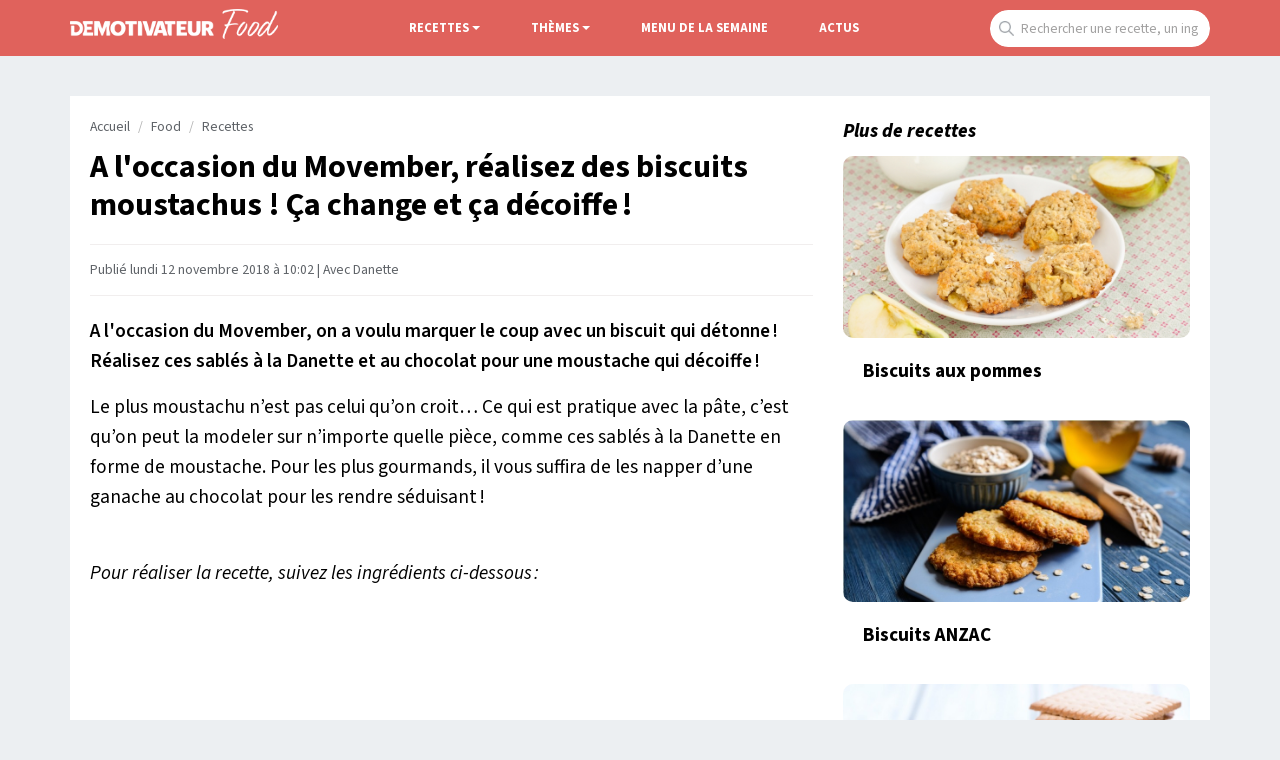

--- FILE ---
content_type: text/html; charset=UTF-8
request_url: https://www.demotivateur.fr/food/biscuit-danette-facon-moustache-ca-change-et-ca-decoiffe-14540
body_size: 15103
content:
<!doctype html>
<html lang="fr">
  <head>
    <meta charset="utf-8">
    <meta name="viewport" content="width=device-width, initial-scale=1, shrink-to-fit=no">
    <meta name="robots" content="index, follow, max-image-preview:large, max-snippet:-1, max-video-preview:-1">
    <title>Recette biscuits moustachus </title>
    <meta name="author" content="Demotivateur">
    <meta name="country" content="France">
    <meta name="description" content="A l'occasion du Movember, on a voulu marquer le coup avec un biscuit qui détonne ! Réalisez ces sablés à la Danette et au chocolat pour une moustache qui décoiffe !
Le...">
    <meta property="og:site_name" content="Demotivateur">
    <meta property="og:title" content="Recette biscuits moustachus ">
    <meta property="og:description" content="A l'occasion du Movember, on a voulu marquer le coup avec un biscuit qui détonne ! Réalisez ces sablés à la Danette et au chocolat pour une moustache qui décoiffe !
Le...">
    <meta property="og:image" content="https://www.demotivateur.fr/images-buzz/cover/18865499665bacd6fa06a33_PHOTO-2.jpg">
    <meta name="twitter:card" content="summary">
    <meta name="twitter:site" content="@demotivateur">
    <meta name="twitter:title" content="Recette biscuits moustachus ">
    <meta name="twitter:description" content="A l'occasion du Movember, on a voulu marquer le coup avec un biscuit qui détonne ! Réalisez ces sablés à la Danette et au chocolat pour une moustache qui décoiffe !
Le...">
    <link rel="icon" type="image/png" sizes="32x32" href="https://www.demotivateur.fr/images/favicon/food-32x32.png">
    <meta name="bsi" content="134559976793"/>
        <link rel="canonical" href="https://www.demotivateur.fr/food/biscuit-danette-facon-moustache-ca-change-et-ca-decoiffe-14540">    <link rel="preconnect" href="https://static.fastcmp.com" crossorigin>
<link rel="preconnect" href="https://sdk.mrf.io" crossorigin>
  <script data-cfasync="false">
  window.FAST_CMP_OPTIONS = {
    publisherName: 'Demotivateur',
    domainUid: '2881e1e0-1a0e-5a2b-80bf-7016b63a1967',
    countryCode: 'FR',
    policyUrl: 'https://www.demotivateur.fr/politique-de-confidentialite',
    displaySynchronous: false,
    customOpener: false,
    bootstrap: { excludedIABVendors: [], excludedGoogleVendors: [] },
    translations: {
      fr: {
        buttons: {
          accept: 'Fermer et Accepter',
        }
      },
    },
    publisherLogo: function (dom) {
      return dom.createElement('svg', {
        fill: 'none',
        viewBox: '0 0 400 41.611',
        height: '24px',
        children: [
          dom.createElement('path', {
            fill: '#000',
            d: 'M.503.39C.227.668 0 2.93 0 5.417v4.521l9.228.233c10.375.261 12.581 1.015 15.494 5.302 4.558 6.707-1.943 17.103-9.986 15.968-1.638-.231-1.651-.29-1.984-9.293l-.336-9.061H3.02v28.188l9.061-.051c10.56-.06 13.491-.988 18.293-5.793 10.25-10.255 7.585-26.497-5.398-32.893C20.51.338 2.161-1.273.503.39m35.906.047c-1.29.532-.999 5.341.5 8.281 3.296 6.461 3.267 17.1-.065 23.632-.918 1.798-1.279 3.631-1.141 5.779l.203 3.146h28.188v-9.396l-8.222-.188-8.221-.189v-6.67h12.752V16.107H47.651V10.11l7.886-.189 7.886-.189V.336L50.336.214C43.138.147 36.871.247 36.409.437m30.338.41c-.179.465-.245 9.752-.147 20.637l.179 19.791h10.738l.335-10.979.336-10.979 4.26 10.447c6.571 16.117 7.284 16.14 13.657.437l4.494-11.073.204 11.073.204 11.074h10.738l.2-3.448c.127-2.182-.305-4.948-1.174-7.529-1.868-5.544-1.867-13.496.002-18.491.953-2.548 1.314-4.879 1.174-7.576l-.202-3.895-7.115-.19C96.106-.081 97.072-.97 92.755 11.074c-1.862 5.192-3.538 8.945-3.748 8.389-.209-.554-1.757-4.921-3.44-9.705S82.139.825 81.69.54c-1.442-.916-14.577-.646-14.943.307m58.303.252c-15.874 5.625-17.374 30.527-2.31 38.326 16.602 8.594 35.055-4.718 31.7-22.868-2.375-12.849-16.213-20.127-29.39-15.458m29.101-.664c-.253.253-.46 2.524-.46 5.046v4.586h10.043l.18 15.604.18 15.604H175.503l.18-15.575.181-15.575 4.853-.197 4.853-.196V.336l-15.48-.18c-8.514-.099-15.687.027-15.939.279m34.756.379c-.185.484-.257 9.785-.159 20.67l.178 19.791h12.081l.18-15.159c.179-15.054.167-15.196-1.678-20.47l-1.858-5.31-4.203-.2c-2.995-.143-4.301.052-4.541.678m13.22.055c-.534.644.972 6.011 5.791 20.638l6.512 19.768 6.04.171c7.836.222 6.674 1.923 13.677-20.035C241.636-2.068 241.588 0 234.637 0c-5.103 0-5.318.331-9.164 14.094-1.908 6.829-3.534 12.489-3.614 12.577-.08.089-1.739-5.498-3.686-12.416-1.994-7.082-4.008-12.944-4.609-13.416-1.46-1.146-10.48-1.122-11.437.03m41.911.641c-.528.831-2.668 7.097-4.757 13.926-2.089 6.829-4.72 15.245-5.849 18.702-2.38 7.294-2.307 7.447 3.594 7.462 5.213.015 5.708-.288 6.682-4.092l.853-3.325 6.38.19 6.38.191.702 2.686c1.112 4.254 1.284 4.361 7.035 4.361 6.337 0 7.092-.574 5.78-4.394-.502-1.459-3.085-9.751-5.742-18.425-2.656-8.675-5.259-16.451-5.784-17.282-1.459-2.31-13.806-2.31-15.274 0m19.106-.896c-.813.521-.791 1.164.152 4.478 1.255 4.412 1.833 4.951 5.328 4.965l2.517.01v10.131c0 16.255 2.1 21.638 8.302 21.277l3.443-.2.18-15.575.18-15.575 4.854-.197 4.853-.196V.336l-14.43-.165c-7.936-.091-14.856.109-15.379.443m33.81.219c-.182.473-.25 9.766-.152 20.651l.178 19.791h28.188v-9.396l-8.222-.188-8.221-.189V25.503h5.314c7.428 0 7.438-.006 7.438-5.105v-4.291h-12.752V10.11l7.886-.189 7.886-.189V.336L310.89.154c-10.582-.141-13.679.009-13.936.679m30.819.137c-.973 2.537.129 28.859 1.322 31.58 2.896 6.604 7.343 9.031 16.543 9.031 14.943 0 18.277-5.172 17.967-27.877L363.423.336h-11.41l-.335 14.319-.336 14.32-1.883 1.62c-2.265 1.949-5.116 2.081-7.271.338-1.557-1.259-1.59-1.534-1.92-15.939L339.933.336l-5.884-.195c-4.776-.157-5.957-.001-6.276.829m39.509-.526c-1.306.528-1.205 39.356.106 40.444.585.486 2.817.709 5.872.586l4.928-.199.335-7.047c.428-8.974 1.087-9.051 5.749-.671 4.767 8.567 4.217 8.142 10.243 7.913 6.638-.251 6.711-.713 1.571-9.926l-3.931-7.047 1.915-1.169c6.671-4.069 6.298-15.724-.654-20.409-3.643-2.455-21.899-4.183-26.134-2.475M139.078 11.923c3.234 3.234 3.961 10.753 1.508 15.595-3.185 6.286-11.555 6.162-14.45-.214-5.085-11.2 5.063-23.26 12.942-15.381m247.116-.801c3.411 3.411-1.328 8.921-6.313 7.339-1.363-.432-2.088-6.768-.91-7.946.891-.891 6.168-.447 7.223.607m-133.643 6.16a1983.4 1983.4 0 0 0 1.569 6.04c.376 1.421.197 1.51-3.035 1.51-4.011 0-3.869.478-1.952-6.543 1.828-6.693 1.94-6.726 3.418-1.007',
          }, 'http://www.w3.org/2000/svg'),
        ],
      }, 'http://www.w3.org/2000/svg')
    },
  };

  (function(){var e={617:function(e){window.FAST_CMP_T0=Date.now();window.FAST_CMP_QUEUE={};window.FAST_CMP_QUEUE_ID=0;function a(){var e=Array.prototype.slice.call(arguments);if(!e.length)return Object.values(window.FAST_CMP_QUEUE);else if("ping"===e[0]){if("function"===typeof e[2])e[2]({cmpLoaded:false,cmpStatus:"stub",apiVersion:"2.0",cmpId:parseInt("388",10)})}else window.FAST_CMP_QUEUE[window.FAST_CMP_QUEUE_ID++]=e}e.exports={name:"light",handler:a}}};var a={};function t(r){var n=a[r];if(void 0!==n)return n.exports;var i=a[r]={exports:{}};e[r](i,i.exports,t);return i.exports}var r={};!function(){var e=t(617);var a="__tcfapiLocator";var r=window;var n=r;var i;function o(){var e=r.document;var t=!!r.frames[a];if(!t)if(e.body){var n=e.createElement("iframe");n.style.cssText="display:none";n.name=a;e.body.appendChild(n)}else setTimeout(o,5);return!t}function s(e){var a="string"===typeof e.data;var t={};if(a)try{t=JSON.parse(e.data)}catch(e){}else t=e.data;var r="object"===typeof t?t.__tcfapiCall:null;if(r)window.__tcfapi(r.command,r.version,(function(t,n){var i={__tcfapiReturn:{returnValue:t,success:n,callId:r.callId}};if(e&&e.source&&e.source.postMessage)e.source.postMessage(a?JSON.stringify(i):i,"*")}),r.parameter)}while(n){try{if(n.frames[a]){i=n;break}}catch(e){}if(n===r.top)break;n=n.parent}if("custom"!==r.FAST_CMP_HANDLER)if(!i){o();r.__tcfapi=e.handler;r.FAST_CMP_HANDLER=e.name;r.addEventListener("message",s,false)}else{r.__tcfapi=e.handler;r.FAST_CMP_HANDLER=e.name}}()})();
</script>
<script data-cfasync="false">
(function () {
  var loaded = false;
  function loadCMP() {
    if (loaded) return; loaded = true;
    var s = document.createElement('script');
    s.src = 'https://static.fastcmp.com/fast-cmp-stub.js';
    s.async = true;
    s.setAttribute('data-cfasync','false'); // Rocket Loader off
    document.head.appendChild(s);
  }

  // 1) après DOM prêt
  if (document.readyState === 'loading') {
    document.addEventListener('DOMContentLoaded', loadCMP, { once:true });
  } else {
    setTimeout(loadCMP, 0);
  }

  // 2) si l’utilisateur agit avant
  ['pointerdown','keydown','touchstart','scroll','wheel'].forEach(function (evt) {
    window.addEventListener(evt, loadCMP, { once:true, passive:true });
  });

  // 3) filet de sécurité: pas d'interaction pendant un moment
  // (tu peux réduire/augmenter selon ton besoin légal)
  setTimeout(loadCMP, 2000);
})();
</script>



<!-- Fonts early (HTTP/2 friendly) -->
  <link rel="preload" as="font" href="/google_fonts/nwpStKy2OAdR1K-IwhWudF-R3w8aZejf5Hc.woff2" type="font/woff2" crossorigin>

<!-- CSS: non-blocking load (swap), with noscript fallback -->
  <link rel="preload" href="/style/css.css?v232" as="style">
  <link rel="stylesheet" href="/style/css.css?v232">

    <script type="application/ld+json">
    {
      "@context": "https://schema.org",
      "@type": "WebSite",
      "name": "Demotivateur Food",
      "url": "https://www.demotivateur.fr",
      "image": "https://www.demotivateur.fr/img/logodemoshema.jpg",
                        "publisher": {
                "@type": "Organization",
                "name": "Demotivateur"
            },
      "sameAs": [
        "https://www.facebook.com/demotivateur",
        "https://www.instagram.com/demotivateur",
        "https://www.linkedin.com/company/demotivateur",
        "https://twitter.com/Demotivateur"
      ]
    }
    </script>
<script async type="d186ad1554d585f79a722321-text/javascript">
function displayMenu(t){document.getElementById("navbarNav").classList.toggle("show")}function displayMenu2(t){document.getElementById("testi").classList.toggle("show")}
</script>

<!-- Google tag (gtag.js) -->
<script async src="https://www.googletagmanager.com/gtag/js?id=G-3X1MS8SQM8" type="d186ad1554d585f79a722321-text/javascript"></script>
<script type="d186ad1554d585f79a722321-text/javascript">
  window.dataLayer = window.dataLayer || [];
  function gtag(){ dataLayer.push(arguments); }
  gtag('js', new Date());
  gtag('config', 'G-3X1MS8SQM8');
</script>

<style type="text/css">
  div[data-actirise-slot="top-content"] {
  display: none;
  margin: 10px auto;
}

@media screen and (max-width: 480px) {
  div[data-actirise-slot="top-content"].device-mobile {
    display: flex !important;
    width: 100%;
    min-height: 414px;
    background-color:#f7f7f7;
  }
}

@media screen and (min-width: 481px) and (max-width: 769px) {
  div[data-actirise-slot="top-content"].device-tablet {
    display: flex !important;
    width: 100%;
    min-height: 414px;
  }
}
div[data-actirise-slot="aside-desktop"]{
   display: none;
   margin: 10px auto;
}
@media screen and (min-width: 770px) {
  div[data-actirise-slot="aside-desktop"].device-desktop{
    display: block;
    width: 100%;
    min-height: 620px;
  }
}
div[data-actirise-slot="top-page"] {
  display: none;
  margin: 0 auto;
}

@media screen and (min-width: 770px) {
  div[data-actirise-slot="top-page"].device-desktop {
    display: flex !important;
    width: 100%;
    min-height: 250px;
    margin-bottom: 40px;
  }
}
</style>
</head>
  <body>
        <nav class="navbar fixed-top navbar-expand-lg navbar-dark nav-food">
    <div class="container d-flex justify-content-between">
      <a class="navbar-brand logo-food" href="/food"><img width="208" height="30" src="https://www.demotivateur.fr/images/demo-food.png" alt="Demotivateur Food"><span class="header-main-logo-name">Demotivateur Food</span></a>
      <div class="r_food_m d-block d-sm-none">
<a href="#" onclick="if (!window.__cfRLUnblockHandlers) return false; expFood()" data-cf-modified-d186ad1554d585f79a722321-="">
        <img width="29" height="29" src="/img/recherche.png" alt="recherche"></a>
</div>
      <button class="navbar-toggler" type="button" onclick="if (!window.__cfRLUnblockHandlers) return false; displayMenu(event)" aria-label="Hamburger Menu" data-cf-modified-d186ad1554d585f79a722321-="">
        <span class="navbar-toggler-icon"></span>
      </button>
      <div class="collapse navbar-collapse" id="navbarNav">
        <ul class="navbar-nav nav-center">

<style>
.dropdown_recettes,.dropdown_themes{position:relative;display:inline-block}.dropdown-content,.dropdown-content-themes{display:none;position:absolute;min-width:160px;box-shadow:0 8px 16px 0 rgba(0,0,0,.2);padding:20px;z-index:1;border-bottom-right-radius:10px;border-bottom-left-radius:10px}.dropdown_recettes:hover .dropdown-content,.dropdown_themes:hover .dropdown-content-themes{display:block}
.comments-jp{background: none;color: inherit;border: none;padding: 0;font: inherit;cursor: pointer;outline: inherit;
</style>
          <li class="nav-item">
            <li class="nav-item dropdown_recettes">
              <span><a href="/food/recettes" class="nav-link dropdown-toggle">Recettes</a></span>
              <ul class="dropdown-menu multi-column columns-2 dropdown-content">
                <div class="container">
                <div class="row">
                    <div class="col-sm-6">
                    <div class="titre-menu">
                        Recettes par catégories
                    </div>
                    <ul class="multi-column-dropdown">
<li><a href="/food/recettes/categorie/aperitif" alt="Recettes aperitif">Apéritif</a></li>
<li><a href="/food/recettes/categorie/entrees" alt="Recettes entrees">Entrées</a></li>
<li><a href="/food/recettes/categorie/plats" alt="Recettes plats">Plats</a></li>
<li><a href="/food/recettes/categorie/desserts" alt="Recettes desserts">Desserts</a></li>
<li><a href="/food/recettes/categorie/boissons" alt="Recettes boissons">Boissons</a></li>
                    </ul>
                  </div>
                  <div class="col-sm-6">
                  <div class="titre-menu">
                      Ingredients
                  </div>
                    <ul class="multi-column-dropdown">
<li><a href="/food/recettes/categorie/viande" alt="Recettes viande">Viande</a></li>
<li><a href="/food/recettes/categorie/poisson" alt="Recettes poisson">Poisson</a></li>
<li><a href="/food/recettes/categorie/fruits" alt="Recettes fruits">Fruits</a></li>
<li><a href="/food/recettes/categorie/legumes" alt="Recettes legumes">Légumes</a></li>
<li><a href="/food/recettes/categorie/fromage" alt="Recettes fromage">Fromages</a></li>
                    </ul>
                  </div>
                  
                </div>
              </ul>
            </li>
          </li>

          <li class="nav-item">
            <li class="nav-item dropdown_themes">
              <span class="nav-link dropdown-toggle" style="color:#fff;cursor:pointer;">Thèmes</span>
              <ul class="dropdown-menu multi-column columns-2 dropdown-content-themes">
                <div class="container">
                <div class="row">
                    <div class="col-sm-6">
                    <div class="titre-menu">
                        Les classiques
                    </div>
                    <ul class="multi-column-dropdown">
<li><a href="/food/recettes/categorie/pas-cheres" alt="Recettes pas chères">Pas chères</a></li>
<li><a href="/food/recettes/categorie/facile" alt="Recettes facile">Faciles</a></li>
<li><a href="/food/recettes/categorie/healthy" alt="Recettes healthy">Healthy</a></li>
<li><a href="/food/recettes/categorie/salade" alt="Recettes salade">Salades</a></li>
<li><a href="/food/recettes/categorie/minceur" alt="Recettes minceur">Minceur</a></li>
<li><a href="/food/recettes/categorie/ete" alt="Recettes été">Eté</a></li>
<li><a href="/food/recettes/categorie/pizza" alt="Recettes Pizza">Pizza</a></li>
<li><a href="/food/recettes/categorie/vegetarien" alt="Recettes Végétarien">Végétarien</a></li>
<li><a href="/food/recettes/categorie/classiques" alt="Recettes classiques">Traditionnelles</a></li>
                    </ul>
                  </div>
                  <div class="col-sm-6">
                  <div class="titre-menu">
                      Fêtes
                  </div>
                    <ul class="multi-column-dropdown">
<li><a href="/food/recettes/categorie/mardi-gras" alt="Recettes mardi gras">Mardi Gras</a></li>
<li><a href="/food/recettes/categorie/epiphanie" alt="Recettes epiphanie">Epiphanie</a></li>
<li><a href="/food/recettes/categorie/halloween" alt="Recettes halloween">Halloween</a></li>
<li><a href="/food/recettes/categorie/saint-valentin" alt="Recettes Saint-Valentin">Saint-Valentin</a></li>
<li><a href="/food/recettes/categorie/repas-ramadan" alt="Recettes Ramadan">Ramadan</a></li>
<li><a href="/food/recettes/categorie/chandeleur" alt="Recettes chandeleur">Chandeleur</a></li>
<li><a href="/food/recettes/categorie/noel" alt="Recettes Noel">Noël</a></li>
                    </ul>
                  </div>
                  
                </div>
              </ul>
            </li>
          </li>


          <li class="nav-item ">
            <a class="nav-link" href="/food/menu-de-la-semaine">Menu de la semaine</a>
          </li>
          <li class="nav-item ">
            <a class="nav-link" href="/food/actus">Actus</a>
          </li>

        </ul>
        <ul class="navbar-nav">
          <li class="nav-item">
            <div class="input-group">
              <form class="search-container" autocomplete="off" action="/food/recherche" method="GET" id="searchForm">
              <input type="text" style="position: absolute;left:-9999px;top: auto; width: 1px; height: 1px;" name="r" tabindex="-1" autocomplete="off">
              <input type="text" name="s" class="form-control recherche place_f" placeholder="Rechercher une recette, un ingrédient..." id="searchInput">
              </form>
              <script type="d186ad1554d585f79a722321-text/javascript">
    // Get references to your form and search input
    const searchForm = document.getElementById('searchForm');
    const searchInput = document.getElementById('searchInput');

    // Add an event listener to the search input for key presses
    searchInput.addEventListener('keydown', function(event) {
        // Check if the pressed key is 'Enter' (key code 13)
        if (event.key === 'Enter') {
            // Prevent the default form submission (which might reload the page in some cases)
            event.preventDefault();
            // Manually submit the form
            searchForm.submit();
        }
    });
</script>
            </div>
          </li>
          </div>
        </ul>
      </div>
    </div>
    </nav>
<div id="r_food_block" style="display:none;">
    <form class="search-container" autocomplete="off" action="/food/recherche" method="GET">
<input type="text" name="s" class="form-control recherche expr" placeholder="Rechercher une recette...">
</form>
</div><script type="application/ld+json">
{
  "@context": "http://schema.org",
  "@type": "Recipe",
  "name": "Biscuits moustachus ",
  "image": {
    "@type": "ImageObject",
    "url": "https://www.demotivateur.fr/images-buzz/cover/18865499665bacd6fa06a33_PHOTO-2.jpg"
  },
    "author": {
    "@type": "Person",
    "name": "Myriam D."
  },"datePublished": "2018-11-12T10:02:00+01:00"}
</script>

<style>
.cadeau{width:290px;padding:10px;text-align:center;background-color:#35c78d;color:#fff;font-weight:600;cursor:pointer;font-size:1rem;border-radius:22px;margin-top:10px;margin-bottom:60px}a.link_cadeau{color:#fff;text-decoration:none;color:#fff!important}
.recette_btn {
    width: 290px;
    padding: 10px;
    text-align: center;
    background-color: #e0625c;
    color: #fff;
    font-weight: 600;
    cursor: pointer;
    font-size: 1rem;
    border-radius: 22px;
    margin-top: 10px;
    margin-bottom: 60px;
}
a.link_recette_btn {
    color: #fff;
    text-decoration: none;
    color: #fff !important;
}
</style>
<div class="container d-flex justify-content-between contenu-article">
<div class="container main-content">
  <div class="row main article">
    <div class="col-lg-8">
<nav aria-label="breadcrumb"><ol class="breadcrumb"><li class="breadcrumb-item"><a title="Demotivateur" href="https://www.demotivateur.fr/">Accueil</a></li><li class="breadcrumb-item"><a href="https://www.demotivateur.fr/food">Food</a></li><li class="breadcrumb-item"><a href="https://www.demotivateur.fr/food/videos">Recettes</a></li></ol></nav>
<h1>A l'occasion du Movember, réalisez des biscuits moustachus ! Ça change et ça décoiffe !</h1>


<p class="article-meta">  <time datetime="2018-11-12T10:02:00+01:00">
    Publié lundi 12 novembre 2018 à 10:02  </time>
 | Avec Danette</p>
      <div id="wrap" class="contenu-article article-body body-food">
        <p><strong>A l'occasion du Movember, on a voulu marquer le coup avec un biscuit qui d&eacute;tonne&thinsp;! R&eacute;alisez ces sabl&eacute;s &agrave; la Danette et au chocolat pour une moustache qui d&eacute;coiffe&thinsp;!</strong></p>
<p>Le plus moustachu n&rsquo;est pas celui qu&rsquo;on croit&hellip; Ce qui est pratique avec la p&acirc;te, c&rsquo;est qu&rsquo;on peut la modeler sur n&rsquo;importe quelle pi&egrave;ce, comme ces sabl&eacute;s &agrave; la Danette en forme de moustache. Pour les plus gourmands, il vous suffira de les napper d&rsquo;une ganache au chocolat pour les rendre s&eacute;duisant&thinsp;!</p>
<p><br /><em>Pour r&eacute;aliser la recette, suivez les ingr&eacute;dients ci-dessous&thinsp;:</em></p>
<p><iframe width="476" height="476" style="border: none; overflow: hidden;" data-src="https://www.facebook.com/plugins/video.php?href=https%3A%2F%2Fwww.facebook.com%2FdemotivateurFood%2Fvideos%2F1788009904642784%2F&amp;show_text=0&amp;width=476" scrolling="no" frameborder="0" allowtransparency="true" allowfullscreen="allowfullscreen" class="lazy-iframe"></iframe></p>
<p style="text-align: center;"><span class="titre-liste">Sabl&eacute;s Moustache &agrave; la Danette</span></p>
<p><span class="titre-liste">Ingr&eacute;dients&thinsp;:</span></p>
<p>- 150&nbsp;g de beurre<br />- 110&nbsp;g de sucre<br />- 1 Danette Chocolat blanc<br />- 285&nbsp;g de farine bio<br />- 1 pinc&eacute;e de fleur de sel</p>
<p><strong><span style="text-decoration: underline;">D&eacute;coration&thinsp;:</span></strong><br />300&nbsp;g de chocolat noir p&acirc;tissier</p>
<p><span style="font-size: 18px; font-weight: 600;">Pr&eacute;paration&thinsp;:</span></p>
<p>1. M&eacute;langez le beurre mou et le sucre pour obtenir un m&eacute;lange cr&eacute;meux. Ajoutez la Danette, la farine, le sel, et m&eacute;langez pour obtenir une p&acirc;te bien homog&egrave;ne qui se d&eacute;colle des parois du saladier et qui forme une boule.</p>
<p>2. Recouvrez de film &eacute;tirable, laissez reposer au frigo au moins 2&nbsp;heures. Quand la p&acirc;te est bien froide et bien ferme, &eacute;talez-la sur une &eacute;paisseur de 5&nbsp;mm sur un plan de travail l&eacute;g&egrave;rement farin&eacute;.</p>
<p>3. D&eacute;coupez la p&acirc;te avec des &laquo;&nbsp;emporte-pi&egrave;ces&nbsp;&raquo;, posez les sabl&eacute;s sur une plaque allant au four recouverte de papier sulfuris&eacute;. Faites cuire dans un four pr&eacute;chauff&eacute; &agrave; 170&nbsp;&deg;C pendant environ 8 &agrave; 10 minutes. Laissez refroidir avant de d&eacute;corer. Faites fondre le chocolat et d&eacute;corez les sabl&eacute;s.</p>
<p><em>Recette imagin&eacute;e par notre Cheffe Emilie Charignon.</em></p>
<p><span class="titre-liste">Bon app&eacute;tit&thinsp;!</span></p></div> 
<hr>
 
<style>
.mrf-link,.rightColumn{font-weight:600;line-height:22px}.mrf-link img,.twoColumns{border-radius:12px}.brand-actirise{display:none!important}.twoColumns{display:flex;flex-direction:row;align-items:center;background-color:#f9f9fb;margin-bottom:20px}.f{margin-top:30px;margin-bottom:15px!important}.rightColumn{max-width:100%;margin-left:20px;padding-top:10px;padding-bottom:10px;padding-right:10px;font-size:1rem}.mrf-link{font-size:1.02rem}.actirise-brand{margin-bottom:20px!important;min-height:325.594px;}
</style>
<div
  class="related"
  id="related"
  style="min-height:270px;margin-top:30px;margin-bottom:30px;"
>
        <div class="title-related" style="font-weight:700;font-size:1.2rem;">
          À lire aussi
        </div>

                <a href="/food/le-cocktail-chaud-d-hiver-qui-sent-bon-la-pomme-et-la-cannelle-une-recette-simple-et-originale-pour-2-personnes-46809?utm_source=Demotivateur&utm_medium=internal&utm_campaign=related"
           style="color:#141414">
          <div class="twoColumns">
            <div class="left">
              <img
                loading="lazy"
                width="130"
                height="100"
                style="width:130px;height:100px;border-radius:10px;object-fit:cover;"
                src="/cdn-cgi/image/width=220,fit=scale-down/images-buzz/cover/1858561636967c6e4cc97b6.67047782_cocktail-rhum-pomme-cannelle.jpg"
                alt="cocktail chaud aux pommes et &amp;eacute;pices">
            </div>
            <div class="rightColumn">
              Le cocktail chaud d&#039;hiver qui sent bon la pomme et la cannelle, une recette simple et originale pour 2 personnes            </div>
          </div>
        </a>
                <a href="/food/une-pizza-maison-prete-sans-four-et-en-10-minutes-la-recette-croustillante-et-ultra-simple-a-la-poele-qui-va-sauver-tous-vos-diners-46808?utm_source=Demotivateur&utm_medium=internal&utm_campaign=related"
           style="color:#141414">
          <div class="twoColumns">
            <div class="left">
              <img
                loading="lazy"
                width="130"
                height="100"
                style="width:130px;height:100px;border-radius:10px;object-fit:cover;"
                src="/cdn-cgi/image/width=220,fit=scale-down/images-buzz/cover/19445141496967c313b26263.83647062_pizza-maison-express-poele.jpg"
                alt="pizza dans une po&amp;ecirc;le">
            </div>
            <div class="rightColumn">
              Une pizza maison prête sans four et en 10 minutes : la recette croustillante et ultra-simple à la poêle qui va sauver tous vos dîners            </div>
          </div>
        </a>
        
        </div>

<div>
<div class="gg_news" style="float: right;">
<a class="news_button" target="_blank" href="https://news.google.com/publications/CAAqKggKIiRDQklTRlFnTWFoRUtEMlJsYlc5MGFYWmhkR1YxY2k1bWNpZ0FQAQ?hl=fr&gl=FR&ceid=FR%3Afr">
<img loading="lazy" src="https://www.demotivateur.fr/images/suivre_google.webp" alt="" width="15" height="13">
<span>Suivez nous sur Google News</span>
</a>
</div>
</div>
<div style="clear:both;"></div>

<div class="keywords" style="display:inline-block;margin-top:0px;margin-bottom:10px;">
            <a href="/food/recettes/categorie/biscuits" class="tag_art">
                Biscuits            </a>
                    <script type="d186ad1554d585f79a722321-text/javascript">
            window._hbdbrk = window._hbdbrk || [];
            window._hbdbrk.push(['_vars', {custom4: 'biscuits'}]);
        </script>
        </div>

     <div class="partages">
        <div class="row inner">
          <a data-num="14540" id="food/biscuit-danette-facon-moustache-ca-change-et-ca-decoiffe" class="col facebook countshare lim" href="https://www.facebook.com/sharer/sharer.php?u=https://www.demotivateur.fr/food/biscuit-danette-facon-moustache-ca-change-et-ca-decoiffe-14540" target="_blank" onclick="if (!window.__cfRLUnblockHandlers) return false; javascript:window.open(this.href, '', 'menubar=no,toolbar=no,resizable=yes,scrollbars=yes,height=260,width=500');myFb();return false;" title="Share on Facebook" rel="noopener" data-cf-modified-d186ad1554d585f79a722321-=""><svg xmlns="http://www.w3.org/2000/svg" x="0px" y="0px" width="24" height="24" viewBox="0,0,256,256" style="fill:#000000;vertical-align: sub;"> <g fill="#ffffff" fill-rule="nonzero" stroke="none" stroke-width="1" stroke-linecap="butt" stroke-linejoin="miter" stroke-miterlimit="10" stroke-dasharray="" stroke-dashoffset="0" font-family="none" font-weight="none" font-size="none" text-anchor="none" style="mix-blend-mode: normal"><g transform="scale(10.66667,10.66667)"><path d="M17.525,9h-3.525v-2c0,-1.032 0.084,-1.682 1.563,-1.682h1.868v-3.18c-0.909,-0.094 -1.823,-0.14 -2.738,-0.138c-2.713,0 -4.693,1.657 -4.693,4.699v2.301h-3v4l3,-0.001v9.001h4v-9.003l3.066,-0.001z"></path></g></g> </svg></a>
<a class="col whatsapp lim" title="Whatsapp Share" href="https://api.whatsapp.com/send?text=https://www.demotivateur.fr/food/biscuit-danette-facon-moustache-ca-change-et-ca-decoiffe-14540" target="_blank" rel="noopener"><svg xmlns="http://www.w3.org/2000/svg" x="0px" y="0px" width="25" height="25" viewBox="0,0,256,256" style="fill:#000000;vertical-align: sub;">
<g fill="#ffffff" fill-rule="evenodd" stroke="none" stroke-width="1" stroke-linecap="butt" stroke-linejoin="miter" stroke-miterlimit="10" stroke-dasharray="" stroke-dashoffset="0" font-family="none" font-weight="none" font-size="none" text-anchor="none" style="mix-blend-mode: normal"><g transform="scale(8,8)"><path d="M24.50391,7.50391c-2.25781,-2.25781 -5.25781,-3.50391 -8.45312,-3.50391c-6.58594,0 -11.94922,5.35938 -11.94922,11.94531c-0.00391,2.10547 0.54688,4.16016 1.59375,5.97266l-1.69531,6.19141l6.33594,-1.66406c1.74219,0.95313 3.71094,1.45313 5.71094,1.45703h0.00391c6.58594,0 11.94531,-5.35937 11.94922,-11.94922c0,-3.19141 -1.24219,-6.19141 -3.49609,-8.44922zM16.05078,25.88281h-0.00391c-1.78125,0 -3.53125,-0.48047 -5.05469,-1.38281l-0.36328,-0.21484l-3.76172,0.98438l1.00391,-3.66406l-0.23437,-0.375c-0.99609,-1.58203 -1.51953,-3.41016 -1.51953,-5.28516c0,-5.47266 4.45703,-9.92578 9.9375,-9.92578c2.65234,0 5.14453,1.03516 7.01953,2.91016c1.875,1.87891 2.90625,4.37109 2.90625,7.02344c0,5.47656 -4.45703,9.92969 -9.92969,9.92969zM21.49609,18.44531c-0.29687,-0.14844 -1.76562,-0.87109 -2.03906,-0.96875c-0.27344,-0.10156 -0.47266,-0.14844 -0.67187,0.14844c-0.19922,0.30078 -0.76953,0.97266 -0.94531,1.17188c-0.17187,0.19531 -0.34766,0.22266 -0.64453,0.07422c-0.30078,-0.14844 -1.26172,-0.46484 -2.40234,-1.48437c-0.88672,-0.78906 -1.48828,-1.76953 -1.66016,-2.06641c-0.17578,-0.30078 -0.01953,-0.46094 0.12891,-0.60937c0.13672,-0.13281 0.30078,-0.34766 0.44922,-0.52344c0.14844,-0.17187 0.19922,-0.29687 0.30078,-0.49609c0.09766,-0.19922 0.04688,-0.375 -0.02734,-0.52344c-0.07422,-0.14844 -0.67187,-1.62109 -0.92187,-2.21875c-0.24219,-0.58203 -0.48828,-0.5 -0.67187,-0.51172c-0.17187,-0.00781 -0.37109,-0.00781 -0.57031,-0.00781c-0.19922,0 -0.52344,0.07422 -0.79687,0.375c-0.27344,0.29688 -1.04297,1.01953 -1.04297,2.48828c0,1.46875 1.07031,2.89063 1.21875,3.08984c0.14844,0.19531 2.10547,3.21094 5.10156,4.50391c0.71094,0.30859 1.26563,0.49219 1.69922,0.62891c0.71484,0.22656 1.36719,0.19531 1.88281,0.12109c0.57422,-0.08594 1.76563,-0.72266 2.01563,-1.42187c0.24609,-0.69531 0.24609,-1.29297 0.17188,-1.41797c-0.07422,-0.125 -0.27344,-0.19922 -0.57422,-0.35156z"></path></g></g>
</svg></a> 
<a class="col twitter lim" href="https://twitter.com/share?url=https://www.demotivateur.fr/food/biscuit-danette-facon-moustache-ca-change-et-ca-decoiffe-14540&via=Demotivateur&text=A l'occasion du Movember, réalisez des biscuits moustachus ! Ça change et ça décoiffe !" onclick="if (!window.__cfRLUnblockHandlers) return false; javascript:window.open(this.href, '', 'menubar=no,toolbar=no,resizable=yes,scrollbars=yes,height=650,width=780');return false;" target="_blank" title="Share on X" rel="noopener" data-cf-modified-d186ad1554d585f79a722321-=""><svg xmlns="http://www.w3.org/2000/svg" x="0px" y="0px" width="24" height="24" viewBox="0,0,256,256"
style="fill:#000000;vertical-align:sub;">
<g fill="#ffffff" fill-rule="nonzero" stroke="none" stroke-width="1" stroke-linecap="butt" stroke-linejoin="miter" stroke-miterlimit="10" stroke-dasharray="" stroke-dashoffset="0" font-family="none" font-weight="none" font-size="none" text-anchor="none" style="mix-blend-mode: normal"><g transform="scale(8.53333,8.53333)"><path d="M26.37,26l-8.795,-12.822l0.015,0.012l7.93,-9.19h-2.65l-6.46,7.48l-5.13,-7.48h-6.95l8.211,11.971l-0.001,-0.001l-8.66,10.03h2.65l7.182,-8.322l5.708,8.322zM10.23,6l12.34,18h-2.1l-12.35,-18z"></path></g></g>
</svg></a>
</div>
</div>
<style>
    #taboola-below-article-thumbnails{
        padding:15px !important;
    }
    .thumbBlock{
        border-radius: 10px !important;
    }
</style>
<div class="taboola" style="min-height:1000px;">
<div id="taboola-below-article-thumbnails" style="background-color: transparent !important;"></div>
<script type="d186ad1554d585f79a722321-text/javascript">
  window._taboola = window._taboola || [];
  _taboola.push({
    mode: 'alternating-thumbnails-a',
    container: 'taboola-below-article-thumbnails',
    placement: 'Below Article Thumbnails',
    target_type: 'mix'
  });
</script>
</div>
</div>
<style>
.card-img-top {
    border-radius: 10px !important;
}
</style>

<div class="col-md-4 droite">


<div class="titre-col">Plus de recettes</div>            <div class="card mb-3">
                <a href="/food/biscuits-aux-pommes-30626">
                    <img width="800" height="420" data-sizes="auto" loading="lazy" src="https://www.demotivateur.fr/images-buzz/cover/8661066236303a3f8e8d7a_biscuits-pommes-couv.jpg" class="card-img-top" alt="Biscuits aux pommes">
                    <div class="card-body">
                        <div class="card-title">Biscuits aux pommes</div>
                    </div>
                </a>
            </div>
                        <div class="card mb-3">
                <a href="/food/biscuit-anzac-13012">
                    <img width="800" height="420" data-sizes="auto" loading="lazy" src="https://www.demotivateur.fr/images-buzz/cover/2222362245ab8ecfed4613_shutterstock-701732599.jpg" class="card-img-top" alt="Biscuits ANZAC">
                    <div class="card-body">
                        <div class="card-title">Biscuits ANZAC</div>
                    </div>
                </a>
            </div>
                        <div class="card mb-3">
                <a href="/food/biscuits-au-beurre-18683">
                    <img width="800" height="420" data-sizes="auto" loading="lazy" src="https://www.demotivateur.fr/images-buzz/cover/13288442965e553bd079790_shutterstock-256521661.jpg" class="card-img-top" alt="Biscuits au beurre">
                    <div class="card-body">
                        <div class="card-title">Biscuits au beurre</div>
                    </div>
                </a>
            </div>
                        <div class="card mb-3">
                <a href="/food/biscuits-herissons-31055">
                    <img width="800" height="420" data-sizes="auto" loading="lazy" src="https://www.demotivateur.fr/images-buzz/cover/2639150556332ef123c0a7_couv.jpg" class="card-img-top" alt="Biscuits hérissons">
                    <div class="card-body">
                        <div class="card-title">Biscuits hérissons</div>
                    </div>
                </a>
            </div>
                        <div class="card mb-3">
                <a href="/food/biscuits-palmiers-18759">
                    <img width="800" height="420" data-sizes="auto" loading="lazy" src="https://www.demotivateur.fr/images-buzz/cover/9346504325e57ecbf0bd5b_shutterstock-388607173.jpg" class="card-img-top" alt="Biscuits palmiers">
                    <div class="card-body">
                        <div class="card-title">Biscuits palmiers</div>
                    </div>
                </a>
            </div>
                        <div class="card mb-3">
                <a href="/food/a-l-heure-de-l-apero-craquez-pour-les-sables-a-l-olive-et-au-parmesan-14768">
                    <img width="800" height="420" data-sizes="auto" loading="lazy" src="https://www.demotivateur.fr/images-buzz/cover/3871718425bd19a377e236_PHOTO-2-7-.jpg" class="card-img-top" alt="Biscuits parmesan olives">
                    <div class="card-body">
                        <div class="card-title">Biscuits parmesan olives</div>
                    </div>
                </a>
            </div>
                        <div class="card mb-3">
                <a href="/food/recette/biscuits-a-l-amande-et-a-la-cannelle-2521">
                    <img width="800" height="420" data-sizes="auto" loading="lazy" src="https://www.demotivateur.fr/images/cover_recette/1729002146-biscuits_amande_cannelle.jpg" class="card-img-top" alt="Biscuits à l'amande et à la cannelle">
                    <div class="card-body">
                        <div class="card-title">Biscuits à l'amande et à la cannelle</div>
                    </div>
                </a>
            </div>
                        <div class="card mb-3">
                <a href="/food/recette/biscuits-a-la-cannelle-2125">
                    <img width="800" height="420" data-sizes="auto" loading="lazy" src="https://www.demotivateur.fr/images/cover_recette/1700750582-biscuits_cannelle.jpg" class="card-img-top" alt="Biscuits à la cannelle">
                    <div class="card-body">
                        <div class="card-title">Biscuits à la cannelle</div>
                    </div>
                </a>
            </div>
                        <div class="card mb-3">
                <a href="/food/recette/biscuits-sales-aux-tomates-sechees-et-chorizo-1856">
                    <img width="800" height="420" data-sizes="auto" loading="lazy" src="https://www.demotivateur.fr/images/cover_recette/1683647938-biscuits_sales_tomates_sechees_chorizo.jpg" class="card-img-top" alt="Biscuits salés aux tomates séchées et chorizo">
                    <div class="card-body">
                        <div class="card-title">Biscuits salés aux tomates séchées et chorizo</div>
                    </div>
                </a>
            </div>
                        <div class="card mb-3">
                <a href="/food/recette/biscuits-au-miel-et-a-la-cannelle-1438">
                    <img width="800" height="420" data-sizes="auto" loading="lazy" src="https://www.demotivateur.fr/images/cover_recette/1655717116-biscuits_miel_cannelle.jpg" class="card-img-top" alt="Biscuits au miel et à la cannelle">
                    <div class="card-body">
                        <div class="card-title">Biscuits au miel et à la cannelle</div>
                    </div>
                </a>
            </div>
            
</div> <!-- Fermeture de .col-md-4.droite -->
</div>
</div>
</div>
<script type="d186ad1554d585f79a722321-text/javascript">

(function() {
  var taboolaSlot = document.getElementById("taboola-below-article-thumbnails");
  if (!taboolaSlot) return;

  var observer = new IntersectionObserver(function(entries, obs) {
    entries.forEach(function(entry) {
      if (!entry.isIntersecting && entry.intersectionRatio <= 0) return;

      window._taboola = window._taboola || [];
      _taboola.push({ article: "auto" });

      var scriptId = "tb_loader_script";
      if (!document.getElementById(scriptId)) {
        var s = document.createElement("script");
        s.async = true;
        s.src = "//cdn.taboola.com/libtrc/demotivateur/loader.js";
        s.id = scriptId;
        var firstScript = document.getElementsByTagName("script")[0];
        firstScript.parentNode.insertBefore(s, firstScript);
      }

      if (window.performance && typeof window.performance.mark === "function") {
        window.performance.mark("tbl_ic");
      }

      obs.unobserve(entry.target);
    });
  }, {
    rootMargin: "200px 0px", // load a bit before it enters
    threshold: 0
  });

  observer.observe(taboolaSlot);
})();

</script>
<script type="d186ad1554d585f79a722321-text/javascript">
(function(){
  var iframes, io;

  function unveil(el){
    if (el.dataset && el.dataset.src) {
      el.src = el.dataset.src;
      el.removeAttribute('data-src');
      // optional: mark as done
      el.classList.remove('lazy-iframe');
      el.classList.add('lazy-iframe--loaded');
    }
  }

  function onIntersect(entries){
    for (var i=0; i<entries.length; i++){
      var e = entries[i];
      if (e.isIntersecting || e.intersectionRatio > 0){
        unveil(e.target);
        io.unobserve(e.target);
      }
    }
  }

  function init(){
    iframes = document.querySelectorAll('iframe.lazy-iframe[data-src]');
    if (!iframes.length) return;

    if ('IntersectionObserver' in window){
      io = new IntersectionObserver(onIntersect, { rootMargin: '200px 0px' });
      for (var i=0; i<iframes.length; i++){ io.observe(iframes[i]); }
    } else {
      // Fallback: immediate unveil after DOM ready
      for (var j=0; j<iframes.length; j++){ unveil(iframes[j]); }
    }
  }

  if (document.readyState === 'loading'){
    document.addEventListener('DOMContentLoaded', init, {once:true});
  } else {
    init();
  }
})();


</script>



<footer class="page-footer font-small mdb-color pt-4 footer-food">
  <div class="container text-center text-md-left">
    <div class="row text-center text-md-left mt-3 pb-3">
      <div class="col-md-2 col-lg-3 col-xl-3 mx-auto mt-3">
        <a href="/" title='actualité et divertissement'><img loading="lazy" class="logo-footer" width="140" height="27" src="https://www.demotivateur.fr/img/demo_logo.png" alt="logo demotivateur"></a>
        <p>Demotivateur est le premier média digital de divertissement français à destination des millenials</p>
      </div>
      <hr class="w-100 clearfix d-md-none">

      <div class="col-md-3 col-lg-2 col-xl-2 mx-auto mt-3">
        <span class="title-foot fdt">Recettes</span>
        <p>
          <a href="/food/index-recettes">Index des recettes</a>
        </p>
                <p>
          <a href="https://www.demotivateur.fr/food/15-idees-pour-le-repas-du-soir-a-cuisiner-28678">Repas du soir</a>
        </p>
        <p>
          <a href="https://www.demotivateur.fr/food/15-recettes-de-crepes-salees-18291
">Crêpes salées</a>
        </p>
        <p>
          <a href="https://www.demotivateur.fr/food/15-idees-de-repas-entre-ami-a-partager-31757">Repas entre ami</a>
        </p>
        <p>
          <a href="https://www.demotivateur.fr/food/15-recettes-de-bruschettas-a-croquer-pour-les-beaux-jours-28614">Recette bruschetta</a>
        </p>
        <p>
          <a href="https://www.demotivateur.fr/food/15-recettes-de-desserts-gourmands-et-faciles-18910">Dessert rapide</a>
        </p>
                <p>
          <a href="https://www.demotivateur.fr/food/recette/meilleur-gateau-aux-pommes-1550">Gateau aux pommes</a>
        </p>
      
      </div>
      <hr class="w-100 clearfix d-md-none">
       <div class="col-md-3 col-lg-2 col-xl-2 mx-auto mt-3">
        <span class="title-foot fdt"></span>

        <p>
          <a href="https://www.demotivateur.fr/food/15-recettes-originales-de-gnocchi-faites-maison-27275">Gnocchi maison</a>
        </p>
        <p>
          <a href="https://www.demotivateur.fr/food/15-recettes-anti-gaspi-avec-du-jaune-d-oeuf-27217">Jaune d'oeuf</a>
        </p>
        <p>
          <a href="https://www.demotivateur.fr/food/15-recettes-de-wraps-a-devorer-entre-amis-28666">Wraps</a>
        </p>
        <p>
          <a href="https://www.demotivateur.fr/food/15-plats-du-dimanche-a-preparer-a-l-avance-et-a-partager-en-famille-24945">Plats du dimanche</a>
        </p>
        <p>
          <a href="https://www.demotivateur.fr/food/15-recettes-innovantes-de-tarte-salee-31310">Tarte salée</a>
        </p>
        <p>
          <a href="https://www.demotivateur.fr/food/15-recettes-ultra-moelleuses-de-cake-sale-32861">Cake salée</a>
        </p>
        <p>
          <a href="https://www.demotivateur.fr/food/pancakes-30928">Recettes pancakes</a>
        </p>
      </div>

             <hr class="w-100 clearfix d-md-none">

       <div class="col-md-3 col-lg-2 col-xl-2 mx-auto mt-3">
        <span class="title-foot fdt">Recettes par thème</span>
        <p>
          <a href="/food/recettes/categorie/cake">Cake</a>
        </p>
        <p>
          <a href="/food/recettes/categorie/croque-monsieur">Croque-monsieur</a>
        </p>
        <p>
          <a href="/food/recettes/categorie/burger">Burger</a>
        </p>
        <p>
          <a href="/food/recettes/categorie/pizza">Pizza</a>
        </p>
        <p>
          <a href="/food/recettes/categorie/gateau">Gateaux</a>
        </p>
        <p>
          <a href="/food/recettes/categorie/quiche">Quiche</a>
        </p>
        <p>
          <a href="/food/recettes/categorie/salade">Salade</a>
        </p>
        <p>
          <a href="/food/recettes/categorie/tartine">Tartine</a>
        </p>
         <p>
          <a href="/food/recettes/categorie/crepes">Recette crêpes</a>
        </p>
      </div>

  <hr class="w-100 clearfix d-md-none">

       <div class="col-md-3 col-lg-2 col-xl-2 mx-auto mt-3">
        <span class="title-foot fdt">Le groupe</span>
        <p>
          <a href="/a-propos">Qui sommes-nous ?</a>
        </p>
        <p>
          <a href="/a-propos">Publicité</a>
        </p>
        <p>
          <a href="/blog">Blog</a>
        </p>
        <p>
          <a href="/contact">Nous contacter</a>
        </p>
        <p>
          <a href="/engagements-rse">Nos engagements RSE</a>
        </p>
        <p>
          <a href="/mentions-legales">Mentions légales</a>
        </p>
        <p>
          <a href="/cgu">CGU</a>
        </p>
        <p>
          <a href="/">Actualités</a>
        </p>
      </div>
    </div>
    <hr>
    <div class="row d-flex align-items-center">
      <div class="col-md-7 col-lg-8">
        <p class="text-center text-md-left">© 2010-2025 Copyright :
            <strong> Demotivateur</strong>
        </p>
      </div>
      <div class="col-md-5 col-lg-4 footer-social">

		<a href="https://www.facebook.com/demotivateurFood" target="_blank" rel="nofollow noopener"><img loading="lazy" width="26" height="26" src="https://www.demotivateur.fr/img/footer/facebookv2.svg" alt="facebook"></a>
        <a href="https://www.pinterest.fr/demotivateurFood/" target="_blank" rel="nofollow noopener"><img loading="lazy" width="26" height="26" src="https://www.demotivateur.fr/img/footer/pinterestv2.svg" alt="pinterest"></a>
        <a href="https://www.instagram.com/demotivateurfood_fr" target="_blank" rel="nofollow noopener"><img loading="lazy" width="26" height="26" src="https://www.demotivateur.fr/img/footer/instagramv2.svg" alt="instagram"></a>
        <a href="https://www.youtube.com/channel/UCSJzZ64A3_rcKiFwvFKvpaA/?sub_confirmation=1" target="_blank" rel="nofollow noopener"><img loading="lazy" width="26" height="26" src="/img/footer/youtube.svg" alt="youtube"></a>
<a href="https://www.tiktok.com/@demotivateurfood" target="_blank" rel="nofollow noopener"><img loading="lazy" width="26" height="26" src="https://www.demotivateur.fr/img/footer/tik-tok.svg" alt="tiktok"></a>
      </div>
    </div>
  </div>
</footer>
<script type="d186ad1554d585f79a722321-text/javascript">function expFood(){var e=document.getElementById("r_food_block");"none"===e.style.display?e.style.display="block":e.style.display="none"}</script>
<script type="d186ad1554d585f79a722321-text/javascript">
!function(){"use strict";function e(e){var t=!(arguments.length>1&&void 0!==arguments[1])||arguments[1],c=document.createElement("script");c.src=e,t?c.type="module":(c.async=!0,c.type="text/javascript",c.setAttribute("nomodule",""));var n=document.getElementsByTagName("script")[0];n.parentNode.insertBefore(c,n)}!function(t,c){!function(t,c,n){var a,o,r;n.accountId=c,null!==(a=t.marfeel)&&void 0!==a||(t.marfeel={}),null!==(o=(r=t.marfeel).cmd)&&void 0!==o||(r.cmd=[]),t.marfeel.config=n;var i="https://sdk.mrf.io/statics";e("".concat(i,"/marfeel-sdk.js?id=").concat(c),!0),e("".concat(i,"/marfeel-sdk.es5.js?id=").concat(c),!1)}(t,c,arguments.length>2&&void 0!==arguments[2]?arguments[2]:{})}(window,5225,{})}();
</script>
<script type="d186ad1554d585f79a722321-text/javascript">
(function () {
  // Rien à faire si l'API n'existe pas ou si l'utilisateur a déjà répondu
  if (!('Notification' in window)) return;
  if (Notification.permission !== 'default') return;

  var loaded = false;
  function loadSDK() {
    if (loaded) return; loaded = true;
    var s = document.createElement('script');
    s.src = 'https://cdn.taboola.com/webpush/publishers/1745208/taboola-push-sdk.js';
    s.async = true;
    document.head.appendChild(s);
  }

  // 1) Premier signe d'intention utilisateur
  addEventListener('pointerdown', loadSDK, { once: true, passive: true });
  addEventListener('keydown',     loadSDK, { once: true, passive: true });

  // 2) Fallback tardif : après onload + idle (limite l’impact PSI)
  addEventListener('load', function () {
    if ('requestIdleCallback' in window) {
      requestIdleCallback(loadSDK, { timeout: 20000 });
    } else {
      setTimeout(loadSDK, 20000);
    }
  }, { once: true });
})();
</script>
<script src="/cdn-cgi/scripts/7d0fa10a/cloudflare-static/rocket-loader.min.js" data-cf-settings="d186ad1554d585f79a722321-|49" defer></script><script defer src="https://static.cloudflareinsights.com/beacon.min.js/vcd15cbe7772f49c399c6a5babf22c1241717689176015" integrity="sha512-ZpsOmlRQV6y907TI0dKBHq9Md29nnaEIPlkf84rnaERnq6zvWvPUqr2ft8M1aS28oN72PdrCzSjY4U6VaAw1EQ==" data-cf-beacon='{"version":"2024.11.0","token":"b3ac395c2e4c4caa9907d17998f13733","server_timing":{"name":{"cfCacheStatus":true,"cfEdge":true,"cfExtPri":true,"cfL4":true,"cfOrigin":true,"cfSpeedBrain":true},"location_startswith":null}}' crossorigin="anonymous"></script>
</body>
</html>